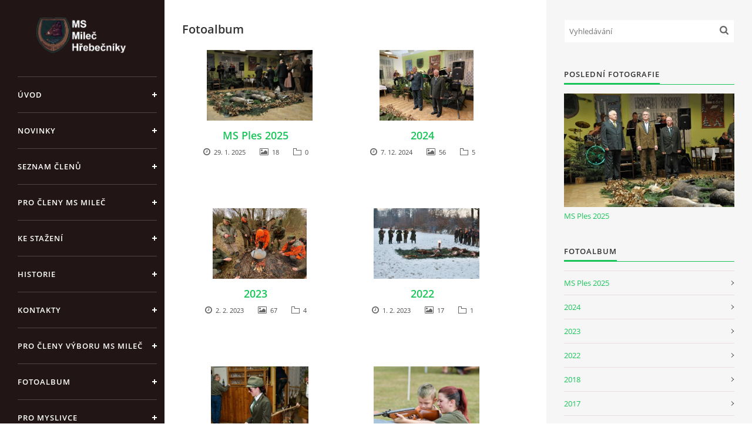

--- FILE ---
content_type: text/html; charset=UTF-8
request_url: https://www.msmilec.cz/fotoalbum/
body_size: 6034
content:
<?xml version="1.0" encoding="utf-8"?>
<!DOCTYPE html PUBLIC "-//W3C//DTD XHTML 1.0 Transitional//EN" "http://www.w3.org/TR/xhtml1/DTD/xhtml1-transitional.dtd">
<html lang="cs" xml:lang="cs" xmlns="http://www.w3.org/1999/xhtml" xmlns:fb="http://ogp.me/ns/fb#">

<head>

    <meta http-equiv="content-type" content="text/html; charset=utf-8" />
    <meta name="description" content="Stránky mysliveckého sdružení Mileč Hřebečníky" />
    <meta name="keywords" content="MS,Mileč,Hřebečníky,myslivost,myslivci,příroda,fotografie" />
    <meta name="robots" content="all,follow" />
    <meta name="author" content="www.msmilec.cz" />
    <meta name="viewport" content="width=device-width, initial-scale=1">
    
    <title>
        MS Mileč Hřebečníky - Fotoalbum
    </title>
    <link rel="stylesheet" href="https://s3a.estranky.cz/css/uig.css" type="text/css" />
               					<link rel="stylesheet" href="/style.1698168822.1.css" type="text/css" /><style type="text/css">#nav-column #logo a { background-image: url('/img/picture/5/%3Adesign%3Alogofirms%3A1000000391%3Alogo_large.png');}</style>
<link rel="stylesheet" href="//code.jquery.com/ui/1.12.1/themes/base/jquery-ui.css">
<script src="//code.jquery.com/jquery-1.12.4.js"></script>
<script src="//code.jquery.com/ui/1.12.1/jquery-ui.js"></script>
<script type="text/javascript" src="https://s3c.estranky.cz/js/ui.js?nc=1" id="index_script" ></script>
			<script type="text/javascript">
				dataLayer = [{
					'subscription': 'true',
				}];
			</script>
			
    <link rel="shortcut icon" type="image/x-icon" href="/file/87/favicon.ico" />
    <script>
        function toggleMenu(){
            var cw = document.getElementById('column-wrap');
            var b = document.getElementById('menu-button');
            cw.classList.toggle('menu-open');
            b.classList.toggle('menu-open');
        }
    </script>
</head>
<body class="">
<!-- Wrapping the whole page, may have fixed or fluid width -->
<div id="whole-page">

    

    <!-- Because of the matter of accessibility (text browsers,
    voice readers) we include a link leading to the page content and
    navigation } you'll probably want to hide them using display: none
    in your stylesheet -->

    <a href="#articles" class="accessibility-links">Jdi na obsah</a>
    <a href="#navigation" class="accessibility-links">Jdi na menu</a>

    <!-- We'll fill the document using horizontal rules thus separating
    the logical chunks of the document apart -->
    <hr />

    

    <!-- Wrapping the document's visible part -->
    <div id="document">
        <div id="in-document">


            <div id="column-wrap">
                <div id="nav-column">
                    <div id="logo">
                        <a href="/"></a>
                    </div>
                    <button type="button" class="navbar-toggle" onclick="toggleMenu()" id="menu-button"></button>
                    <div class="nav-scroll">
                        <div class="nav-scroll-wrap">
                            <!-- Such navigation allows both horizontal and vertical rendering -->
<div id="navigation">
    <div class="inner_frame">
        <h2>Menu
            <span id="nav-decoration" class="decoration"></span>
        </h2>
        <nav>
            <menu class="menu-type-onmouse">
                <li class="">
  <a href="/">Úvod</a>
     
</li>
<li class="">
  <a href="/clanky/novinky/">Novinky</a>
     
</li>
<li class="">
  <a href="/clanky/seznam-clenu.html">Seznam členů</a>
     
</li>
<li class="">
  <a href="/clanky/pro-cleny-ms-milec/">Pro členy MS Mileč</a>
     
</li>
<li class="">
  <a href="/clanky/ke-stazeni.html">Ke stažení</a>
     
</li>
<li class="">
  <a href="/clanky/historie.html">Historie</a>
     
</li>
<li class="">
  <a href="/clanky/kontakty.html">Kontakty</a>
     
</li>
<li class="">
  <a href="/clanky/pro-cleny-vyboru-ms-milec/">Pro členy Výboru MS Mileč</a>
     
</li>
<li class="">
  <a href="/fotoalbum/">Fotoalbum</a>
     
</li>
<li class="">
  <a href="/clanky/pro-myslivce/">Pro myslivce</a>
     
</li>

            </menu>
        </nav>
        <div id="clear6" class="clear">
          &nbsp;
        </div>
    </div>
</div>
<!-- menu ending -->

                            
                            
                            
                                            <!-- Footer -->
                <div id="footer">
                    <div class="inner_frame">
                        <p>
                            &copy; 2025 eStránky.cz <span class="hide">|</span> <a class="promolink promolink-paid" href="//www.estranky.cz/" title="Tvorba webových stránek zdarma, jednoduše a do 5 minut."><strong>Tvorba webových stránek</strong></a> 
                            
                            
                             | <a class="print" href="javascript:window.print()">Tisk</a>
                             | <span class="updated">Aktualizováno:  29. 11. 2025</span>
                             | <a class="up" href="#whole-page">Nahoru &uarr;</a>
                            
                        </p>
                        
                        
                    </div>
                </div>
                <!-- /Footer -->

                        </div>
                    </div>
                </div>
            </div>

            <!-- body of the page -->
            <div id="body">

                <!-- Possible clearing elements (more through the document) -->
                <div id="clear1" class="clear">
                    &nbsp;
                </div>
                <hr />


                <!-- main page content -->
                <div id="content">
                    <!-- header -->
  <div id="header">
      <div class="title-mobile">
            <h1 class="head-center hidden">
  <a href="https://www.msmilec.cz/" title="MS Mileč Hřebečníky" style="display:none;">MS Mileč Hřebečníky</a>
  <span title="MS Mileč Hřebečníky">
  </span>
</h1>
      </div>
     <div class="inner_frame">
        <!-- This construction allows easy image replacement -->
          <div class="title-desktop">
           <h1 class="head-center hidden">
  <a href="https://www.msmilec.cz/" title="MS Mileč Hřebečníky" style="display:none;">MS Mileč Hřebečníky</a>
  <span title="MS Mileč Hřebečníky">
  </span>
</h1>
          </div>
        <div id="header-decoration" class="decoration">
        </div>
     </div>
  </div>
<!-- /header -->

                    
                    <div id="photo-album">
  <h2>Fotoalbum</h2>

  
  <!-- Folders -->
  <div id="folders">
    <div class="folder">
    <div class="photo-wrap">
    <div>
        <a href="/fotoalbum/ms-ples-2025/">
            <img src="/img/mid/709/dsc_0008.jpg" alt="" width="75" height="50" /></a>
        <br />
    </div>
</div>

    <div class="folder-info">
        <h3>
            <a href="/fotoalbum/ms-ples-2025/" title="MS Ples 2025">MS Ples 2025</a></h3>
        <div>
      <span class="date"></span>
            29. 1. 2025
        </div>
        <div>
      <span class="pictures-count"></span>
            18
        </div>
        <div>
      <span class="folder-count"></span>
            0
        </div>
        
    </div>
</div>
<div class="folder">
    <div class="photo-wrap">
    <div>
        <a href="/fotoalbum/2024/">
            <img src="/img/mid/626/4f2a84cf-cfa2-44d7-90c0-f23f6df37e75_1_105_c.jpg" alt="" width="75" height="56" /></a>
        <br />
    </div>
</div>

    <div class="folder-info">
        <h3>
            <a href="/fotoalbum/2024/" title="2024">2024</a></h3>
        <div>
      <span class="date"></span>
            7. 12. 2024
        </div>
        <div>
      <span class="pictures-count"></span>
            56
        </div>
        <div>
      <span class="folder-count"></span>
            5
        </div>
        
    </div>
</div>
<div class="folder">
    <div class="photo-wrap">
    <div>
        <a href="/fotoalbum/2023/">
            <img src="/img/mid/606/img_2130.jpg" alt="" width="75" height="56" /></a>
        <br />
    </div>
</div>

    <div class="folder-info">
        <h3>
            <a href="/fotoalbum/2023/" title="2023">2023</a></h3>
        <div>
      <span class="date"></span>
            2. 2. 2023
        </div>
        <div>
      <span class="pictures-count"></span>
            67
        </div>
        <div>
      <span class="folder-count"></span>
            4
        </div>
        
    </div>
</div>
<div class="folder">
    <div class="photo-wrap">
    <div>
        <a href="/fotoalbum/2022/">
            <img src="/img/mid/543/pc1_2678.jpg" alt="" width="75" height="50" /></a>
        <br />
    </div>
</div>

    <div class="folder-info">
        <h3>
            <a href="/fotoalbum/2022/" title="2022">2022</a></h3>
        <div>
      <span class="date"></span>
            1. 2. 2023
        </div>
        <div>
      <span class="pictures-count"></span>
            17
        </div>
        <div>
      <span class="folder-count"></span>
            1
        </div>
        
    </div>
</div>
<div class="folder">
    <div class="photo-wrap">
    <div>
        <a href="/fotoalbum/2018/">
            <img src="/img/mid/504/pc1_6620.jpg" alt="" width="75" height="54" /></a>
        <br />
    </div>
</div>

    <div class="folder-info">
        <h3>
            <a href="/fotoalbum/2018/" title="2018">2018</a></h3>
        <div>
      <span class="date"></span>
            28. 1. 2018
        </div>
        <div>
      <span class="pictures-count"></span>
            25
        </div>
        <div>
      <span class="folder-count"></span>
            1
        </div>
        
    </div>
</div>
<div class="folder">
    <div class="photo-wrap">
    <div>
        <a href="/fotoalbum/2017/">
            <img src="/img/mid/414/pc1_5735.jpg" alt="" width="75" height="50" /></a>
        <br />
    </div>
</div>

    <div class="folder-info">
        <h3>
            <a href="/fotoalbum/2017/" title="2017">2017</a></h3>
        <div>
      <span class="date"></span>
            6. 2. 2017
        </div>
        <div>
      <span class="pictures-count"></span>
            108
        </div>
        <div>
      <span class="folder-count"></span>
            5
        </div>
        
    </div>
</div>
<div class="folder">
    <div class="photo-wrap">
    <div>
        <a href="/fotoalbum/2016/">
            <img src="/img/mid/266/pc1_3649.jpg" alt="" width="75" height="54" /></a>
        <br />
    </div>
</div>

    <div class="folder-info">
        <h3>
            <a href="/fotoalbum/2016/" title="2016">2016</a></h3>
        <div>
      <span class="date"></span>
            9. 2. 2016
        </div>
        <div>
      <span class="pictures-count"></span>
            99
        </div>
        <div>
      <span class="folder-count"></span>
            4
        </div>
        
    </div>
</div>
<div class="folder">
    <div class="photo-wrap">
    <div>
        <a href="/fotoalbum/2015/">
            <img src="/img/mid/205/pc1_1536.jpg" alt="" width="75" height="50" /></a>
        <br />
    </div>
</div>

    <div class="folder-info">
        <h3>
            <a href="/fotoalbum/2015/" title="2015">2015</a></h3>
        <div>
      <span class="date"></span>
            19. 1. 2015
        </div>
        <div>
      <span class="pictures-count"></span>
            131
        </div>
        <div>
      <span class="folder-count"></span>
            6
        </div>
        
    </div>
</div>
<div class="folder">
    <div class="photo-wrap">
    <div>
        <a href="/fotoalbum/nase-priroda/">
            <img src="/img/mid/413/pc1_5467.jpg" alt="" width="54" height="75" /></a>
        <br />
    </div>
</div>

    <div class="folder-info">
        <h3>
            <a href="/fotoalbum/nase-priroda/" title="Naše příroda">Naše příroda</a></h3>
        <div>
      <span class="date"></span>
            13. 1. 2015
        </div>
        <div>
      <span class="pictures-count"></span>
            67
        </div>
        <div>
      <span class="folder-count"></span>
            0
        </div>
        
    </div>
</div>
<div class="folder">
    <div class="photo-wrap">
    <div>
        <a href="/fotoalbum/2014/">
            <img src="/img/mid/51/pc1_3001.jpg" alt="" width="75" height="50" /></a>
        <br />
    </div>
</div>

    <div class="folder-info">
        <h3>
            <a href="/fotoalbum/2014/" title="2014">2014</a></h3>
        <div>
      <span class="date"></span>
            13. 4. 2014
        </div>
        <div>
      <span class="pictures-count"></span>
            35
        </div>
        <div>
      <span class="folder-count"></span>
            3
        </div>
        
    </div>
</div>
<div class="folder">
    <div class="photo-wrap">
    <div>
        <a href="/fotoalbum/2013/">
            <img src="/img/mid/19/pc1_1665.jpg" alt="" width="75" height="54" /></a>
        <br />
    </div>
</div>

    <div class="folder-info">
        <h3>
            <a href="/fotoalbum/2013/" title="2013">2013</a></h3>
        <div>
      <span class="date"></span>
            13. 4. 2014
        </div>
        <div>
      <span class="pictures-count"></span>
            10
        </div>
        <div>
      <span class="folder-count"></span>
            2
        </div>
        
    </div>
</div>

    <div class="clear" id="clear_folders">&nbsp;</div>
  </div>
<!-- /Folders -->

  

  
  
  <div id="player"></div>
<script type="text/javascript">
  <!--
    var index_ax_texts = {
            loading: "nahrávám ...",
            previous: "předchozí",
            next: "následující",
            resizeEnlarge: "zvětšit",
            resizeReduce: "zmenšit",
            close: "zavřít",
            slideshow: "spustit slideshow",
            stop: "zastavit",
            preloading: "nahrávám další fotografii",
            preloaded: "další fotografie nahrána",
            panelInfo: "více informací",
            panelPin: "špendlík",
            panelPinTitleToPin: "přichytit panel",
            panelPinTitleToFree: "uvolnit panel",
            panelCrumbs: "Ve složce:",
            panelUrl: "URL fotky:",
            panelDate: "Fotografie nahrána:",
            panelRes: "Rozlišení fotografie:",
            panelToHelp: "nápověda",
            panelToInfo: "&laquo; zpět",
            panelHelpMouse: "Kolečko myši, &larr;, &rarr;",
            panelHelpMouseText: "- posouvá k předchozí nebo následující",
            panelHelpEsc: "Esc",
            panelHelpEscText1: "- ukončí prohlížení",
            panelHelpEscText2: "- při zvětšení vás vrátí zpět",
            panelHelpEscText3: "- zastaví slideshow",
            panelHelpHomeEnd: "Home, End",
            panelHelpHomeEndText: "- skok k první (poslední)",
            panelHelpZoomText: "- zobrazí (schová) originální velikost",
            panelHelpWindowText: "- celá obrazovka",
            panelHelpSlideshowText: "- ovládá slideshow (start, pauza)",
            helpManyClick: "Víte, že můžete pro přechod mezi fotografiemi využít šipky na klávesnici nebo kolečko myši?",
            helpProtection: "Tato fotografie je chráněná autorskými právy.",

        Dirpath : "<span>Fotoalbum</span>",
        showToolbar : "0"
    };
    if (typeof index_ajax_init == 'function') {
        index_ajax_init(2);
    }
  //-->
</script>

  
</div>
                </div>
                <!-- /main page content -->

                <div id="clear3" class="clear">
                    &nbsp;
                </div>
                <hr />

                <!-- Side column left/right -->
                <div class="column">

                    <!-- Inner column -->
                    <div id="inner-column" class="inner_frame">

                        <!-- Search -->
<div id="search" class="section">
    <div class="inner_frame">
        <form action="https://katalog.estranky.cz/" method="post">
            <fieldset>
                <input type="hidden" id="uid" name="uid" value="1281362" />
                <input name="key" id="key" placeholder="Vyhledávání" />
                <span class="clButton">
            <input type="submit" id="sendsearch" />
          </span>
            </fieldset>
        </form>
    </div>
</div>
<!-- /Search -->
<hr />

                        
                        
                        <!-- Last photo -->
<div id="last-photo" class="section">
    <h2>Poslední fotografie
        <span id="last-photo-decoration" class="decoration">
        </span></h2>
    <div class="inner_frame">
        <div class="inner_wrap">
            <div class="wrap-of-wrap">
                <div class="wrap-of-photo">
                    <a href="/fotoalbum/ms-ples-2025/">
                        <img src="/img/mid/712/dsc_0016.jpg" alt="DSC_0016" width="75" height="50" /></a>
                </div>
            </div>
            <span>
                <a href="/fotoalbum/ms-ples-2025/">MS Ples 2025</a>
            </span>
        </div>
    </div>
</div>
<!-- /Last photo -->
<hr />

                        <!-- Photo album -->
  <div id="photo-album-nav" class="section">
    <h2>Fotoalbum
      <span id="photo-album-decoration" class="decoration">
      </span></h2>
    <div class="inner_frame">
      <ul>
        <li class="first ">
  <a href="/fotoalbum/ms-ples-2025/">
    MS Ples 2025</a></li>
<li class="">
  <a href="/fotoalbum/2024/">
    2024</a></li>
<li class="">
  <a href="/fotoalbum/2023/">
    2023</a></li>
<li class="">
  <a href="/fotoalbum/2022/">
    2022</a></li>
<li class="">
  <a href="/fotoalbum/2018/">
    2018</a></li>
<li class="">
  <a href="/fotoalbum/2017/">
    2017</a></li>
<li class="">
  <a href="/fotoalbum/2016/">
    2016</a></li>
<li class="">
  <a href="/fotoalbum/2015/">
    2015</a></li>
<li class="">
  <a href="/fotoalbum/nase-priroda/">
    Naše příroda</a></li>
<li class="">
  <a href="/fotoalbum/2014/">
    2014</a></li>
<li class="last ">
  <a href="/fotoalbum/2013/">
    2013</a></li>

      </ul>
    </div>
  </div>
<!-- /Photo album -->
<hr />

                        
                        
                        
                        
                        <!-- Mail list -->
  <div id="mail-list" class="section">
    <h2>Mail list
      <span id="mail-list-decoration" class="decoration">
      </span></h2>
    <div class="inner_frame">
      <form action="#mail-list" method="post">
        <fieldset>
          <input name="mail-list-key" id="mail-list-key" />
          <br />
          <!--/ verification_not_set /-->
          <span class="clButton">
            <input type="submit" id="send-mail-list" value="Odeslat" />
          </span>
        </fieldset>
      </form>
      <span id="mail-list-message"></span>
    </div>
  </div>
<!-- /Mail list -->

                        <!-- Favorite links -->
  <div id="links" class="section">
    <h2>Oblíbené odkazy
        <span id="links-decoration" class="decoration">
        </span></h2>
    <div class="inner_frame">
      <ul>
        <li class="first ">
  <a href="https://rakovnik.cmmj.cz" title="OMS Rakovník">
  OMS Rakovník</a></li><li class="">
  <a href="http://www.cmmj.cz/" title="ČMMJ">
  ČMMJ</a></li><li class="">
  <a href="http://www.myslivost.cz" title="Oficiální stránky časopisu Myslivost">
  Časopis Myslivost</a></li><li class="">
  <a href="https://www.svetmyslivosti.cz" title="Časopis Svět myslivosti">
  Časopis Svět myslivosti</a></li><li class="">
  <a href="https://www.zakonyprolidi.cz/cs/2001-449" title="Zákon a myslivosti 449/201 Sb">
  Zákon a myslivosti 449/201 Sb</a></li><li class="">
  <a href="http://www.cmku.cz/" title="Stránky Českomoravské Kynologické Unie">
  Českomorovská kyn. Unie</a></li><li class="">
  <a href="http://www.cmkj.eu/" title="Českomoravská kynologická jednota">
  Českomoravská kynologická jednota</a></li><li class="">
  <a href="http://www.obec-hrebecniky.cz/" title="Oficiální stránky obece Hřebečníky">
  Obec Hřebečníky</a></li><li class="">
  <a href="https://halali-pojistovna.cz/" title="Halali pojišťovna">
  Halali pojišťovna</a></li><li class="">
  <a href="https://emyslivost.cz" title="Emyslivost">
  Emyslivost</a></li><li class="last ">
  <a href="https://www.cmmj.cz/doby-lovu/" title="Doby lovu - ČMMJ">
  Doby lovu - ČMMJ</a></li>
      </ul>
    </div>
  </div>
<!-- /Favorite links -->
<hr />

                        
                        
                        <!-- Stats -->
  <div id="stats" class="section">
    <h2>Statistiky
      <span id="stats-decoration" class="decoration">
      </span></h2>
    <div class="inner_frame">
      <!-- Keeping in mind people with disabilities (summary, caption) as well as worshipers of semantic web -->
      <table summary="Statistiky">

        <tfoot>
          <tr>
            <th scope="row">Online:</th>
            <td>6</td>
          </tr>
        </tfoot>

        <tbody>
          <tr>
            <th scope="row">Celkem:</th>
            <td>433982</td>
          </tr>
          <tr>
            <th scope="row">Měsíc:</th>
            <td>8208</td>
          </tr>
          <tr>
            <th scope="row">Den:</th>
            <td>812</td>
          </tr>
        </tbody>
      </table>
    </div>
  </div>
<!-- Stats -->
<hr />
                        
                    </div>
                    <!-- /Inner column -->

                    <div id="clear4" class="clear">
                        &nbsp;
                    </div>

                </div>
                <!-- /end of first column -->

                <div id="clear5" class="clear">
                    &nbsp;
                </div>
                <hr />

                <div id="decoration1" class="decoration">
                </div>
                <div id="decoration2" class="decoration">
                </div>
                <!-- /Meant for additional graphics inside the body of the page -->
            </div>
            <!-- /body -->

            <div id="clear2" class="clear">
                &nbsp;
            </div>
            <hr />


            <div id="decoration3" class="decoration">
            </div>
            <div id="decoration4" class="decoration">
            </div>
            <!-- /Meant for additional graphics inside the document -->

        </div>
    </div>

    <div id="decoration5" class="decoration">
    </div>
    <div id="decoration6" class="decoration">
    </div>
    <!-- /Meant for additional graphics inside the page -->

    
    <!-- block for board position-->

</div>
<div id="fb-root"></div>
<script async defer src="https://connect.facebook.net/cs_CZ/sdk.js#xfbml=1&version=v3.2&appId=979412989240140&autoLogAppEvents=1"></script><!-- NO GEMIUS -->
</body>
</html>